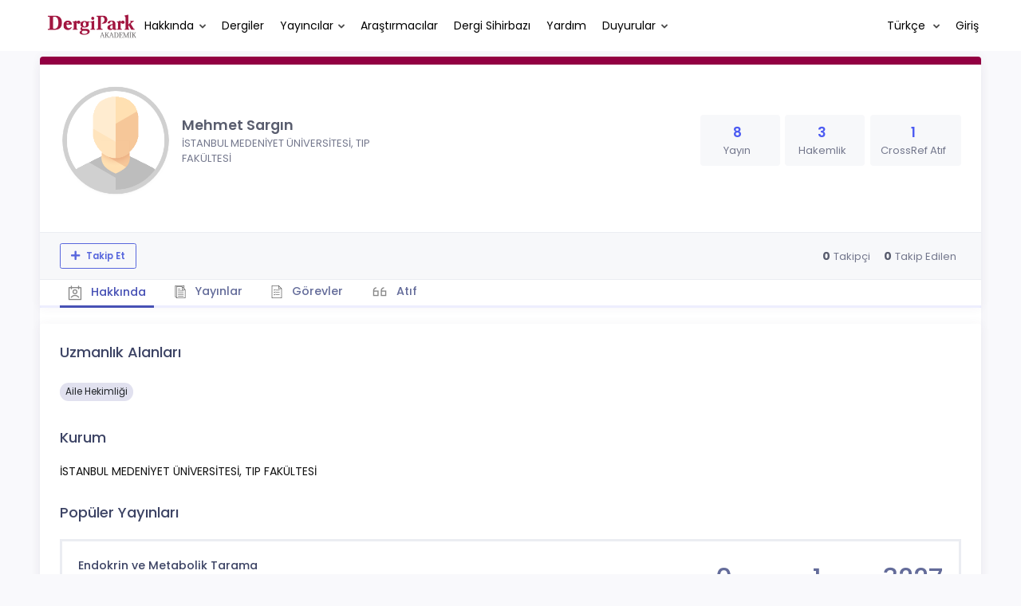

--- FILE ---
content_type: application/javascript; charset=utf-8
request_url: https://dergipark.org.tr/pub/js/routing?callback=fos.Router.setData&lang=tr
body_size: 953
content:
/**/fos.Router.setData({"base_url":"","routes":{"bazinga_jstranslation_js":{"tokens":[["variable",".","js|json","_format",true],["variable","\/","[\\w]+","domain",true],["text","\/pub\/translations"],["variable","\/","[^\/]++","_locale",true]],"defaults":{"domain":"messages","_format":"js","_locale":"en"},"requirements":{"_format":"js|json","domain":"[\\w]+"},"hosttokens":[],"methods":["GET"],"schemes":[]},"app_admin_publisher_handle":{"tokens":[["text","\/admin\/publisher\/handle"],["variable","\/","tr|en","_locale",true]],"defaults":{"_locale":"tr"},"requirements":{"_locale":"tr|en"},"hosttokens":[],"methods":[],"schemes":[]},"app_core_institution_search":{"tokens":[["text","\/institution\/search"],["variable","\/","tr|en","_locale",true]],"defaults":{"_locale":"tr"},"requirements":{"_locale":"tr|en"},"hosttokens":[],"methods":[],"schemes":[]},"app_core_subject_data":{"tokens":[["text","\/pub\/dp-subject-data"],["variable","\/","tr|en","_locale",true]],"defaults":{"_locale":"tr"},"requirements":{"_locale":"tr|en"},"hosttokens":[],"methods":[],"schemes":[]},"app_core_subject_get_special_issue_subject":{"tokens":[["text","\/subject"],["variable","\/","\\d+","id",true],["text","\/special-issue"],["variable","\/","tr|en","_locale",true]],"defaults":{"_locale":"tr"},"requirements":{"id":"\\d+","_locale":"tr|en"},"hosttokens":[],"methods":[],"schemes":[]},"app_core_subject_request":{"tokens":[["variable","\/","[^\/]++","id",true],["text","\/subject\/request"],["variable","\/","tr|en","_locale",true]],"defaults":{"_locale":"tr"},"requirements":{"_locale":"tr|en"},"hosttokens":[],"methods":["GET","POST"],"schemes":[]},"app_core_user_author_search":{"tokens":[["text","\/author\/search"],["variable","\/","tr|en","_locale",true]],"defaults":{"_locale":"tr"},"requirements":{"_locale":"tr|en"},"hosttokens":[],"methods":[],"schemes":[]},"app_core_user_multiple_mail_search":{"tokens":[["variable","\/",".+","searchingUserText",true],["text","\/search"],["variable","\/",".+","selectedUserId",true],["text","\/user\/multiple-mail"],["variable","\/","tr|en","_locale",true]],"defaults":{"_locale":"tr"},"requirements":{"selectedUserId":".+","searchingUserText":".+","_locale":"tr|en"},"hosttokens":[],"methods":["GET"],"schemes":[]},"app_core_user_user_fetch":{"tokens":[["variable","\/",".+","id",true],["text","\/user\/fetch"],["variable","\/","tr|en","_locale",true]],"defaults":{"_locale":"tr"},"requirements":{"id":".+","_locale":"tr|en"},"hosttokens":[],"methods":["GET","POST"],"schemes":[]},"app_dergipark_publisherapplication_handleform":{"tokens":[["text","\/publisher-application\/handle-form"],["variable","\/","tr|en","_locale",true]],"defaults":{"_locale":"tr"},"requirements":{"_locale":"tr|en"},"hosttokens":[],"methods":[],"schemes":[]},"app_journal_boardmemberinvitation_new":{"tokens":[["text","\/member-invitation\/new"],["variable","\/","[^\/]++","boardId",true],["text","\/board"],["variable","\/","[^\/]++","journalId",true],["text","\/journal"],["variable","\/","tr|en","_locale",true]],"defaults":{"_locale":"tr"},"requirements":{"_locale":"tr|en"},"hosttokens":[],"methods":[],"schemes":[]},"app_journal_dashboard_index":{"tokens":[["text","\/dashboard"],["variable","\/","[^\/]++","journalId",true],["text","\/journal"],["variable","\/","tr|en","_locale",true]],"defaults":{"_locale":"tr"},"requirements":{"_locale":"tr|en"},"hosttokens":[],"methods":[],"schemes":[]},"app_journal_issue_board_new":{"tokens":[["text","\/board\/new"],["variable","\/","[^\/]++","issueId",true],["text","\/issue"],["variable","\/","[^\/]++","journalId",true],["text","\/journal"],["variable","\/","tr|en","_locale",true]],"defaults":{"_locale":"tr"},"requirements":{"_locale":"tr|en"},"hosttokens":[],"methods":[],"schemes":[]},"app_journal_management_explore":{"tokens":[["text","\/management\/explore"],["variable","\/","[^\/]++","journalId",true],["text","\/journal"],["variable","\/","tr|en","_locale",true]],"defaults":{"_locale":"tr"},"requirements":{"_locale":"tr|en"},"hosttokens":[],"methods":[],"schemes":[]},"app_process_status_get_decision_mail_template":{"tokens":[["variable","\/","[^\/]++","byRole",true],["variable","\/","[^\/]++","decision",true],["text","\/status\/get-decision-mail-template"],["variable","\/","[^\/]++","articleId",true],["text","\/article"],["variable","\/","[^\/]++","journalId",true],["text","\/journal"],["variable","\/","tr|en","_locale",true]],"defaults":{"_locale":"tr"},"requirements":{"_locale":"tr|en"},"hosttokens":[],"methods":[],"schemes":[]},"app_project_userproject_checkadduserproject":{"tokens":[["text","\/user-project\/check-add"],["variable","\/","tr|en","_locale",true]],"defaults":{"_locale":"tr"},"requirements":{"_locale":"tr|en"},"hosttokens":[],"methods":[],"schemes":[]},"app_publisher_journalapplication_new":{"tokens":[["text","\/journal-application\/new"],["variable","\/","[^\/]++","publisherId",true],["text","\/user\/publisher"],["variable","\/","tr|en","_locale",true]],"defaults":{"_locale":"tr"},"requirements":{"_locale":"tr|en"},"hosttokens":[],"methods":[],"schemes":[]},"app_site_announcement_activecount":{"tokens":[["text","\/pub\/announcement\/active-count"],["variable","\/","tr|en","_locale",true]],"defaults":{"_locale":"tr"},"requirements":{"_locale":"tr|en"},"hosttokens":[],"methods":[],"schemes":[]},"app_site_issue_esiissuestats":{"tokens":[["text","\/stats"],["variable","\/","[^\/]++","id",true],["text","\/pub\/issue"],["variable","\/","tr|en","_locale",true]],"defaults":{"_locale":"tr"},"requirements":{"_locale":"tr|en"},"hosttokens":[],"methods":[],"schemes":[]},"app_site_journalcms_journalpagedetail":{"tokens":[["variable","\/","\\d+","id",true],["text","\/page"],["variable","\/","[^\/]++","slug",true],["text","\/pub"],["variable","\/","tr|en","_locale",true]],"defaults":{"_locale":"tr"},"requirements":{"id":"\\d+","_locale":"tr|en"},"hosttokens":[["text","dergipark.org.tr"]],"methods":[],"schemes":[]},"app_site_journalcms_journalpagedetail_redirect":{"tokens":[["variable","\/","\\d+","id",true],["text","\/pub\/page"],["variable","\/","tr|en","_locale",true]],"defaults":{"_locale":"tr"},"requirements":{"id":"\\d+","_locale":"tr|en"},"hosttokens":[],"methods":[],"schemes":[]},"app_user_article_ownership_claim_create":{"tokens":[["text","\/user\/claim\/article-ownership"],["variable","\/","tr|en","_locale",true]],"defaults":{"_locale":"tr"},"requirements":{"_locale":"tr|en"},"hosttokens":[],"methods":[],"schemes":[]},"app_user_dashboard_coordinator_panel_access_status":{"tokens":[["text","\/user\/coordinator-panel\/access-status"],["variable","\/","tr|en","_locale",true]],"defaults":{"_locale":"tr"},"requirements":{"_locale":"tr|en"},"hosttokens":[],"methods":[],"schemes":[]},"app_user_notification_unread_count":{"tokens":[["text","\/user\/notification\/unread-count"],["variable","\/","tr|en","_locale",true]],"defaults":{"_locale":"tr"},"requirements":{"_locale":"tr|en"},"hosttokens":[],"methods":[],"schemes":[]}},"prefix":"","host":"dergipark.org.tr","port":"","scheme":"https","locale":"en"});